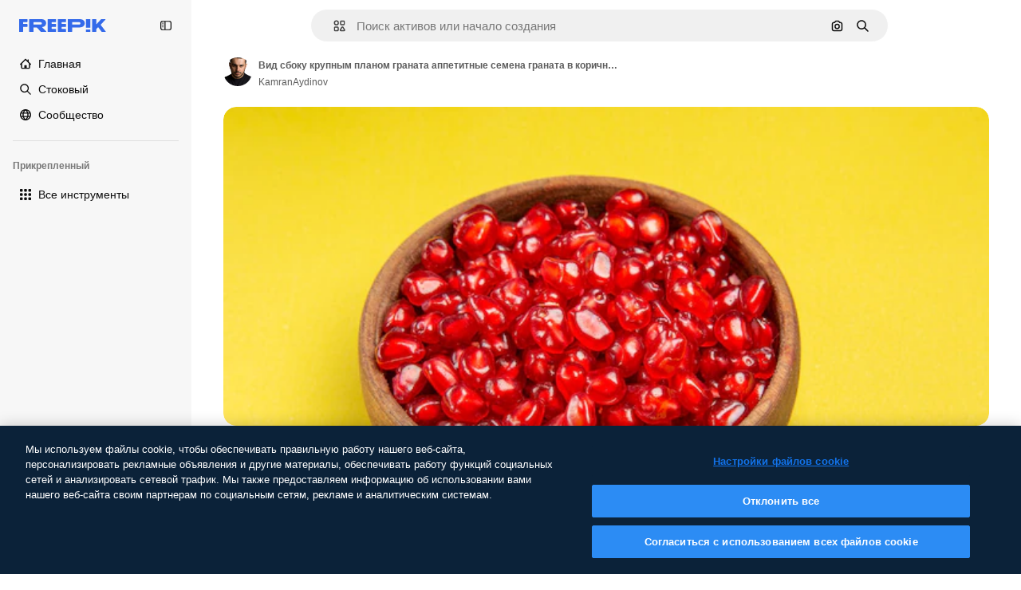

--- FILE ---
content_type: text/javascript
request_url: https://static.cdnpk.net/_next/static/chunks/8614.42cc92288cb9b136.js
body_size: 10087
content:
!function(){try{var e="undefined"!=typeof window?window:"undefined"!=typeof global?global:"undefined"!=typeof self?self:{},t=(new e.Error).stack;t&&(e._sentryDebugIds=e._sentryDebugIds||{},e._sentryDebugIds[t]="9856c853-8ec9-4ada-a6bf-90bdfb7b6266",e._sentryDebugIdIdentifier="sentry-dbid-9856c853-8ec9-4ada-a6bf-90bdfb7b6266")}catch(e){}}();"use strict";(self.webpackChunk_N_E=self.webpackChunk_N_E||[]).push([[8614],{26013:function(e,t,r){r.d(t,{Nb:function(){return o},YS:function(){return n.YS},aD:function(){return n.aD},tw:function(){return a},xr:function(){return i}});var n=r(11031);let o="$rounded-[8px] $shadow-[0_0_60px_rgba(34,_34,_34,_0.25)] $bg-surface-0 dark:bg-surface-1 $z-[2] $overflow-hidden $flex $flex-col",a="$bg-transparent hover:$bg-surface-2 $px-[20px] $py-[10px] $cursor-pointer $sprinkles-text-xs $text-surface-foreground-2 $flex $gap-[10px] $items-center outline-none",i="$text-white dark:text-surface-1"},11031:function(e,t,r){r.d(t,{Mw:function(){return l},VX:function(){return o},YS:function(){return a},aD:function(){return u}});var n=r(57291);let o=10,a=(0,n.j)("absolute right-4 top-4 flex flex-col gap-2 transition-all",{variants:{calculating:{true:"opacity-0",false:""}},defaultVariants:{calculating:!1}}),i="flex justify-center items-center rounded-full size-10 shadow-[0_0_60px_rgba(34,_34,_34,_0.25)] bg-surface-0 hover:bg-surface-3 text-surface-foreground-0",u=(0,n.cx)(i,"size-10 rounded-full"),l=(0,n.cx)(i,"size-[35px] rounded-full")},63123:function(e,t,r){r.d(t,{CC:function(){return o},KW:function(){return i},NG:function(){return n},jN:function(){return a}});let n=124,o=180,a=140,i=160},70870:function(e,t,r){r.d(t,{n:function(){return a}});var n=r(2209),o=r(52983);let a=e=>{let[t,r]=(0,o.useState)({height:null,width:null}),a=(0,o.useCallback)(()=>{let t=null==e?void 0:e.current;if(!t)return;let{width:n,height:o}=t.getBoundingClientRect();r({width:n,height:o})},[e]),i=(0,n.y)(a,500);return(0,o.useEffect)(()=>{a();let t=null==e?void 0:e.current,r=new ResizeObserver(i);return t&&r.observe(t),()=>{t&&r.unobserve(t)}},[i,a,e]),t}},29085:function(e,t,r){r.d(t,{Q:function(){return n}});let n=(0,r(52983).createContext)(null)},20339:function(e,t,r){r.d(t,{l:function(){return u}});var n=r(97458),o=r(65122),a=r(52983),i=r(29085);let u=e=>{let{children:t,thumbnailHeight:r}=e,[u,l]=(0,a.useState)(!1),s=(0,o.e)(),c=(0,a.useCallback)(()=>{s||r<90||l(!0)},[s,r]),d=(0,a.useCallback)(()=>{l(!1)},[]),f=(0,a.useMemo)(()=>({attributionEnabled:u,showAttribution:c,hideAttribution:d,thumbnailHeight:r}),[u,d,c,r]);return(0,a.useEffect)(()=>{u&&setTimeout(()=>{d()},15e3)},[u,d]),(0,n.jsx)(i.Q.Provider,{value:f,children:t})}},50987:function(e,t,r){r.d(t,{J:function(){return a}});var n=r(52983),o=r(29085);let a=()=>{let e=(0,n.useContext)(o.Q);if(null===e)throw Error("useAttributionThumbnailState must be used within a AttributionThumbnailContext");return e}},52294:function(e,t,r){r.d(t,{N:function(){return s}});var n=r(97458),o=r(770),a=r(9249),i=r(24985),u=r(10893),l=r(59470);let s=()=>{let{t:e}=(0,u.$G)("common");return(0,n.jsxs)("span",{className:l.q,children:[(0,n.jsx)(a.T,{children:e("generatedByAI")}),(0,n.jsx)(o.J,{as:i.Z,size:"sm",className:"$text-white"})]})}},4784:function(e,t,r){r.d(t,{s:function(){return c}});var n=r(97458),o=r(86101),a=r(770),i=r(9249),u=r(92336),l=r(10893),s=r(70654);let c=()=>{let{t:e}=(0,l.$G)("detail");return(0,n.jsx)(o.u,{side:"bottom",trigger:(0,n.jsxs)("span",{className:s.z7,children:[(0,n.jsx)(i.T,{children:"Premium"}),(0,n.jsx)(a.J,{as:u.Z,size:"base",className:"text-white"})]}),backgroundColor:"grayEbony",colorText:"white",zIndex:2,hideOnLeaveHover:!0,className:s.Db,arrowClassName:s.Ri,defaultPadding:!1,children:e("checkedCrownTooltip")})}},70654:function(e,t,r){r.d(t,{Db:function(){return o},Ri:function(){return a},z7:function(){return n}});let n="flex size-[29px] items-center justify-center rounded-full",o="max-w-[200px] p-2 text-center",a="text-surface-foreground-0"},41776:function(e,t,r){r.d(t,{w:function(){return b}});var n=r(97458),o=r(86101),a=r(54455),i=r(770),u=r(9249),l=r(83273),s=r(10893),c=r(49558),d=r(52983),f=r(65724);let m=e=>{let{children:t,location:r,category:o,action:a,urlParams:i,className:u,onButtonClick:l=()=>void 0,resourceData:s,modalType:m="premiumContent"}=e,v=(0,f.W)(),b=(0,d.useMemo)(()=>({category:o,location:r,action:a,resource_id:s.id}),[a,o,s.id,r]),[g,p]=(0,c.n9)(b);return(0,d.useEffect)(()=>{g()},[g]),(0,n.jsx)("button",{className:u,onClick:()=>{l(),p(),v({checkoutQueryParams:i,modalType:m,resourceData:s,origin:r})},children:t})};var v=r(70654);let b=e=>{let{resource:t,urlParams:r,category:c}=e,{t:d}=(0,s.$G)(["common","detail"]),f=(0,a.E)(),b=(0,n.jsxs)("span",{className:v.z7,"data-cy":"search-results-crown",children:[(0,n.jsx)(u.T,{children:"Premium"}),(0,n.jsx)(i.J,{as:l.Z,size:"sm",className:"$text-yellowPremium"})]});return(0,n.jsxs)(o.u,{side:"bottom",trigger:b,backgroundColor:"grayEbony",colorText:"white",zIndex:2,className:v.Db,defaultPadding:!1,arrowClassName:v.Ri,children:[d("detail:premiumCrownTooltip")," ",(0,n.jsx)(m,{className:"$text-yellowSin inline-flex text-sm font-semibold",location:"thumbnail",urlParams:r,category:c,action:f?"upgrade":"get_plan",resourceData:t,children:d(f?"common:upgrade":"common:goPremium")})]})}},59470:function(e,t,r){r.d(t,{q:function(){return n}});let n="flex size-8 items-center justify-center rounded-full bg-overlay-dialog"},1070:function(e,t,r){r.d(t,{h:function(){return o}});var n=r(52983);let o=e=>{let{containerRef:t,isOpen:r,onClose:o}=e;(0,n.useEffect)(()=>{let e=null==t?void 0:t.current;if(e&&r)return e.addEventListener("mouseleave",o),()=>{e.removeEventListener("mouseleave",o)}},[t,o,r])}},3999:function(e,t,r){r.d(t,{u:function(){return a}});var n=r(80847),o=r(73527);let a=e=>{let{previewUrl:t,additionalParams:r={}}=e,a=(0,o.f)(),i={...r,...a?{w:"740",q:"80"}:{q:"80"}};return(0,n.o)(t,i)}},18666:function(e,t,r){r.d(t,{B:function(){return m}});var n=r(97458),o=r(86101),a=r(23113),i=r(79235),u=r(97374),l=r(770),s=r(9249),c=r(44854),d=r(10893),f=r(1703);let m=e=>{let{id:t,name:r,type:m,buttonClassName:v,labelClassName:b,preview:g,inThumbnail:p=!1,showLabel:h=!1,tooltipProps:x={},trigger:w,as:y}=e,{t:j}=(0,d.$G)("detailCommon"),_=(0,i.nD)(),C=(0,a.a)("lgMax"),E=(0,f.E)({id:t,name:r,type:m,preview:g,inThumbnail:p}),k=j("viewSimilar");if(w)return(0,n.jsx)(u.fC,{onClick:E,children:w});let N=(0,n.jsxs)(null!=y?y:"button",{...y?{dataCy:"view-similar-button"}:{"data-cy":"view-similar-button"},className:v,onClick:E,children:[(0,n.jsx)(s.T,{children:k}),(0,n.jsx)(l.J,{as:c.Z,size:"base"}),h&&(0,n.jsx)("span",{className:b,children:k})]});return C||h?N:(0,n.jsx)(o.u,{...x,trigger:(0,n.jsx)("div",{children:N}),triggerAsChild:!0,hideOnLeaveHover:!0,container:_.current,children:k})}},1703:function(e,t,r){r.d(t,{E:function(){return u}});var n=r(9036),o=r(73701),a=r(12533),i=r(2983);let u=e=>{let{id:t,name:r,type:u,preview:{width:l,height:s,url:c},inThumbnail:d=!1}=e,f=(0,a.z)(c,l,s),m=(0,o.Z)(),v=(0,n.fD)({event_name:d?"similar_images_thumbnail":"similar_images",file_id:t.toString(),file_name:r,content_group2:u,search_logic_applied:"similar_images"});return async e=>{e.preventDefault(),e.stopPropagation(),(0,i.B)(u,"view_similar"),v(),m(),await f({type:u,discoverSimilarResourceId:t})}}},38012:function(e,t,r){r.d(t,{p:function(){return n}});let n=(0,r(57291).cx)("focus:bg-surface-0/30 pointer-events-auto flex h-10 cursor-pointer items-center justify-center gap-2 rounded-full bg-surface-0 text-xs font-semibold text-surface-foreground-0 hover:bg-surface-3")},17722:function(e,t,r){r.d(t,{B:function(){return i}});var n=r(97458),o=r(86101),a=r(10893);let i=e=>{let{blockStatus:t=!1,children:r,align:i,container:u,side:l="top"}=e,{t:s}=(0,a.$G)(["common","funnelModal"]);return(0,n.jsx)(o.u,{trigger:r,showTooltip:!!t,colorText:"white",backgroundColor:"grayOxford",rounded:!0,align:i,container:u,side:l,children:s("resource"===t?"common:handlePremiumResourceEnterprise":"funnelModal:contactWithAdminTitle")})}},53003:function(e,t,r){r.d(t,{c:function(){return b}});var n=r(97458),o=r(62758),a=r(33523),i=r(58058),u=r.n(i),l=r(10893),s=r(52983),c=r(37930),d=r(61462),f=r(93682),m=r(68464);let v=(0,s.memo)(e=>{let{item:t,categoryGAEvent:r,fromElement:o}=e,[i,u]=(0,s.useState)(!1),l=(0,s.useRef)(null),d=(0,s.useRef)(!1),m=(0,s.useMemo)(()=>{let e=t.preview.width/t.preview.height;return f.w*e},[t.preview.width,t.preview.height]);return(0,s.useEffect)(()=>{let e=new IntersectionObserver(e=>{let[t]=e;t.isIntersecting&&!d.current&&(d.current=!0,u(!0))},{root:null,rootMargin:"0px 50px",threshold:.1}),t=l.current;return t&&e.observe(t),()=>{t&&e.unobserve(t),e.disconnect()}},[]),(0,n.jsx)("div",{ref:l,children:i?(0,n.jsx)(c.RelatedThumbnail,{item:t,categoryGAEvent:r,fromElement:o}):(0,n.jsx)("div",{className:"relative block cursor-pointer overflow-hidden rounded",children:(0,n.jsx)(a.O.Rect,{style:{width:m,height:f.w}})})})});v.displayName="LazyThumbnail";let b=e=>{let{title:t,link:r,url:a,items:i,categoryGAEvent:s,fromElement:c,className:f}=e,{t:b}=(0,l.$G)("common");return i&&0!==i.length?(0,n.jsxs)("div",{"data-testid":"detail-carousel-".concat(t),className:f,children:[(0,n.jsxs)("div",{className:m.zY,children:[(0,n.jsx)("p",{className:m.TN,role:"heading","aria-level":4,children:t}),r&&a&&(0,n.jsx)(u(),{href:a,className:m.p4,children:r})]}),(0,n.jsx)(d.b,{items:i,fromView:"detail",children:(0,n.jsx)(o.z,{arrowPrevAriaLabel:b("previous"),arrowNextAriaLabel:b("next"),children:i.map(e=>(0,n.jsx)(v,{item:e,categoryGAEvent:s,fromElement:c},e.id))})})]}):null}},61890:function(e,t,r){r.r(t),r.d(t,{DetailRelatedCrossSelling:function(){return d}});var n=r(97458),o=r(10893),a=r(53003),i=r(13936);let u={photo:"relatedPhotos",vector:"relatedVectors",psd:"relatedPSD",template:"relatedTemplates"},l={photo:"youMightAlsoLikePhotos",vector:"youMightAlsoLikeVectors",psd:"youMightAlsoLikePSD"},s={photo:"cross_selling__photo",vector:"cross_selling__vector",psd:"cross_selling__psd",template:"cross_selling__template"},c={photo:"related-cross-sell-photo",vector:"related-cross-sell-vector",psd:"related-cross-sell-psd",template:"related-cross-sell-template"},d=e=>{var t,r,d;let{crossSellType:f,order:m,items:v,type:b,id:g,className:p}=e,{t:h}=(0,o.$G)("detailCommon"),x=null!==(t=c[f])&&void 0!==t?t:"";if((0,i.U)({resourceId:g,relatedSection:x,resourcesIds:null!==(r=null==v?void 0:v.map(e=>{let{id:t}=e;return t}))&&void 0!==r?r:[],type:b,order:m}),!v)return null;let w=b===f?l:u;return(0,n.jsx)(a.c,{title:h(null!==(d=w[f])&&void 0!==d?d:""),items:v,categoryGAEvent:x,fromElement:s[f],className:p})}},13936:function(e,t,r){r.d(t,{U:function(){return l}});var n=r(29456),o=r(52983),a=r(35576),i=r(7009);let u=e=>{let{resourceId:t,relatedSection:r,resourcesIds:n,type:o,walletIdParam:i,order:u=0}=e,l=n.join("&"),s="send&event&detail&".concat(t,"&").concat(o,"&").concat(r,"&").concat(u,"&").concat(l).concat(i);(0,a.OA)(s)},l=e=>{let{resourceId:t,relatedSection:r,resourcesIds:a,type:l,order:s}=e,c=(0,i.J)(),d=(0,n.H)(),[f,m]=(0,o.useState)(!1);(0,o.useEffect)(()=>{a.length&&d&&!f&&(u({resourceId:t,relatedSection:r,resourcesIds:a,type:l,walletIdParam:c,order:s}),m(!0))},[t,r,a,l,c,d,f,s])}},63081:function(e,t,r){r.d(t,{Bm:function(){return a},Ej:function(){return o}});var n=r(7858);let o="resource_detail",a=[o,"freepik_web_download_limit"];Object.values(n.a2)},80751:function(e,t,r){r.d(t,{H:function(){return i}});var n=r(2394),o=r(52983),a=r(27310);let i=()=>{let e=(0,n.E)(),t=(0,a.C)();return(0,o.useCallback)(r=>{let{tool:n,canUserDownloadResource:o}=r,a=t(n),i=!a&&e,u=!o&&e,l=!1;return i?l="tool":u&&(l="resource"),{canUseTool:a,blockStatus:l}},[t,e])}},93898:function(e,t,r){r.d(t,{B:function(){return n}});let n=(0,r(52983).createContext)({})},80847:function(e,t,r){r.d(t,{o:function(){return m}});let n={anonymous:"anonymous",premium:"payment"};var o=r(2606),a=r(68147),i=r(91394),u=r(56106),l=r(96986),s=r(52983),c=r(70730),d=r(80144);let f={premium:"P",nonPremium:"R"},m=(e,t)=>{let r=(0,l.P)(),m=(0,i.d)(),v=(0,a.I)(),b=(0,u.H)(),g=(0,o.A)(),p=(0,c.I)(),{searchTrackingCode:h}=(0,d.i)(),x=(0,s.useMemo)(()=>{let e=new URLSearchParams;if(r&&r.userType!==n.anonymous&&r.userId){let t=f[r.userType===n.premium?"premium":"nonPremium"];e.append("uid","".concat(t).concat(r.userId))}else if(g&&m){let t=f[b?"premium":"nonPremium"];e.append("uid","".concat(t).concat(v))}return p&&e.append("ga",p),h&&e.append("semt",h),t&&Object.keys(t).forEach(r=>e.append(r,t[r])),e.toString()},[t,p,g,m,b,h,v,r]);return"".concat(e).concat(x?"?".concat(x):"")}},80144:function(e,t,r){r.d(t,{i:function(){return a}});var n=r(52983),o=r(93898);let a=()=>(0,n.useContext)(o.B)},35103:function(e,t,r){r.d(t,{O:function(){return a}});var n=r(2394),o=r(65122);let a=e=>{let t=(0,o.e)(),r=(0,n.E)();return!(!e||t)&&!!r&&"resource"}},73527:function(e,t,r){r.d(t,{f:function(){return a}});var n=r(78510);let o=["icon","font"],a=()=>{let e=(0,n.Jn)("type");return!(e&&o.includes(e))}},36244:function(e,t,r){r.d(t,{G:function(){return a}});var n=r(51780),o=r(95733);let a=()=>{let{query:e}=(0,n.useRouter)();return(0,o.E)()?Number(e.item_id):void 0}},95733:function(e,t,r){r.d(t,{E:function(){return o}});var n=r(51780);let o=()=>{let{query:e}=(0,n.useRouter)();return!!e.item_id&&!isNaN(Number(e.item_id))&&Number(e.item_id)>0}},47152:function(e,t,r){r.d(t,{T:function(){return i},U:function(){return u}});var n=r(97458),o=r(52983);let a=(0,o.createContext)({isCollapsed:null}),i=e=>{let{isCollapsed:t,children:r}=e,i=(0,o.useMemo)(()=>({isCollapsed:t}),[t]);return(0,n.jsx)(a.Provider,{value:i,children:r})},u=()=>(0,o.useContext)(a)},61462:function(e,t,r){r.d(t,{b:function(){return a}});var n=r(97458),o=r(40409);let a=e=>{let{children:t,...r}=e;return(0,n.jsx)(o.t.Provider,{value:r,children:t})}},41581:function(e,t,r){r.d(t,{t:function(){return a}});var n=r(52983),o=r(55408);let a=(e,t)=>(0,n.useCallback)(()=>{let r="send&event&image-error&".concat(e,"&").concat(t);(0,o.O)(r)},[e,t])},3223:function(e,t,r){r.d(t,{z:function(){return i}});var n=r(52983),o=r(80144);let a={ai:"regular",photo:"regular",vector:"regular",psd:"regular",icon:"icon",template:"template",mockup:"mockup",video:"video","3d":"3d"},i=e=>{let{id:t,type:r,premium:i,position:u}=e,{vertical:l,addEventTrackerToQueue:s}=(0,o.i)();return(0,n.useCallback)(()=>{var e;let n={item_id:t.toString(),is_premium_item:i?"1":"0",position:u.toString(),item_supertype:null!==(e=a[r])&&void 0!==e?e:r,vertical:null!=l?l:r};null==s||s(n)},[s,t,u,i,r,l])}},72570:function(e,t,r){r.d(t,{_:function(){return a}});var n=r(52983);let o=n.useLayoutEffect,a=e=>{let[t,r]=(0,n.useState)(!e),a=(0,n.useRef)(e);o(()=>{a.current!==e&&(a.current=e,r(!0))},[e]);let i=(0,n.useCallback)(()=>r(!1),[]);return(0,n.useMemo)(()=>({isLoading:t,loaded:i}),[t,i])}},25350:function(e,t,r){r.d(t,{z:function(){return l}});var n=r(97458),o=r(97374),a=r(52983),i=r(40197);let u=(0,r(57291).j)(["flex items-center justify-center gap-2 rounded font-medium transition duration-150 ease-in-out","disabled:cursor-not-allowed disabled:opacity-50","disabled:aria-pressed:cursor-default disabled:aria-pressed:opacity-100","focus-visible:outline focus-visible:outline-2 focus-visible:outline-offset-2 focus-visible:outline-surface-border-alpha-1","active:outline-none","text-nowrap"],{variants:{size:{sm:"h-8 px-4 text-xs",md:"h-10 px-4 text-sm",lg:"h-12 px-6 text-base"},shape:{rectangle:"rounded-lg",rounded:"rounded-full"},variant:{primary:["bg-primary-0 text-primary-foreground-0 aria-pressed:bg-primary-2","hover:bg-primary-1 disabled:hover:bg-primary-0","active:bg-primary-2 disabled:active:bg-primary-0"],secondary:["bg-secondary-0 text-secondary-foreground-0 aria-pressed:bg-secondary-2","hover:bg-secondary-1 disabled:hover:bg-secondary-0","active:bg-secondary-2 disabled:active:bg-secondary-0"],tertiary:["bg-default-0 text-default-foreground-0 aria-pressed:bg-default-2","hover:bg-default-1 disabled:hover:bg-default-0","active:bg-default-2 disabled:active:bg-default-0"],outline:["border border-outline-border-0 bg-outline-0 text-outline-foreground-0 aria-pressed:bg-outline-1","hover:border-outline-border-1 hover:bg-outline-0 disabled:hover:border-outline-border-0","active:border-outline-border-2 active:bg-outline-1 disabled:active:border-outline-border-0 disabled:active:bg-outline-0"],default:["bg-surface-0 text-default-foreground-0 aria-pressed:bg-surface-2","hover:bg-surface-1 disabled:hover:bg-surface-0","active:bg-surface-3 disabled:active:bg-surface-0"],ghost:["bg-ghost-0 text-ghost-foreground-0 aria-pressed:bg-ghost-2","hover:bg-ghost-1 disabled:hover:bg-ghost-0","active:bg-ghost-2 disabled:active:bg-ghost-0"],premium:["bg-premium-0 text-premium-foreground-0 aria-pressed:bg-premium-2","hover:bg-premium-1 disabled:hover:bg-premium-0","active:bg-premium-2 disabled:active:bg-premium-0"],destructive:["bg-destructive-0 text-destructive-foreground-0 aria-pressed:bg-destructive-1","hover:bg-destructive-1 disabled:hover:bg-destructive-0","active:bg-destructive-1 disabled:active:bg-destructive-0"],custom:null}},defaultVariants:{variant:"primary",size:"md",shape:"rectangle"}}),l=(0,a.forwardRef)(function(e,t){let{className:r,variant:a,size:l,shape:s,asChild:c=!1,...d}=e,f=c?o.g7:"button";return(0,n.jsx)(f,{ref:t,className:(0,i.m6)(u({variant:a,size:l,shape:s}),r),...d})})},44022:function(e,t,r){r.d(t,{h:function(){return l}});var n=r(97458),o=r(97374),a=r(52983),i=r(40197);let u=(0,r(57291).j)(["inline-flex items-center justify-center rounded font-semibold transition duration-150 ease-in-out","disabled:cursor-not-allowed disabled:opacity-50","disabled:aria-pressed:cursor-default disabled:aria-pressed:opacity-100","focus-visible:outline focus-visible:outline-2 focus-visible:outline-offset-2 focus-visible:outline-surface-border-alpha-1","active:outline-none"],{variants:{size:{"2xs":"size-4 text-2xs",xs:"size-6 text-2xs",sm:"size-8 text-xs",md:"size-10 text-sm",lg:"size-12 text-base"},shape:{rectangle:"rounded",rounded:"rounded-full",square:"rounded-lg"},variant:{primary:["bg-primary-0 text-primary-foreground-0 aria-pressed:bg-primary-2 hover:enabled:bg-primary-1 active:enabled:bg-primary-2"],secondary:["bg-secondary-0 text-secondary-foreground-0 aria-pressed:bg-secondary-2 hover:enabled:bg-secondary-1 active:enabled:bg-secondary-2"],tertiary:["bg-default-0 text-default-foreground-0 aria-pressed:bg-default-2 hover:enabled:bg-default-1 active:enabled:bg-default-2"],outline:["border border-outline-border-0 bg-outline-0 text-outline-foreground-0 aria-pressed:bg-outline-1 hover:enabled:border-outline-border-1 active:enabled:border-outline-border-2 active:enabled:bg-outline-1"],default:["bg-surface-0 text-default-foreground-0 aria-pressed:bg-surface-2 hover:enabled:bg-surface-1 active:enabled:bg-surface-3"],ghost:["bg-ghost-0 text-ghost-foreground-0 aria-pressed:bg-ghost-2 hover:enabled:bg-ghost-1 active:enabled:bg-ghost-2"],premium:["bg-premium-0 text-premium-foreground-0 aria-pressed:bg-premium-2 hover:enabled:bg-premium-1 active:enabled:bg-premium-2"],destructive:["bg-destructive-0 text-destructive-foreground-0 aria-pressed:bg-destructive-1 hover:enabled:bg-destructive-1 active:enabled:bg-destructive-1"]}},defaultVariants:{variant:"primary",size:"md",shape:"rectangle"}}),l=(0,a.forwardRef)(function(e,t){let{className:r,variant:a,size:l,shape:s,icon:c,asChild:d=!1,children:f,...m}=e,v=d?o.g7:"button";return(0,n.jsxs)(v,{ref:t,className:(0,i.m6)(u({variant:a,size:l,shape:s}),r),...m,children:[c,f]})})},30088:function(e,t,r){var n=r(97458);t.Z=e=>(0,n.jsxs)("svg",{xmlns:"http://www.w3.org/2000/svg",width:16,height:16,viewBox:"0 0 16 16","aria-hidden":!0,...e,children:[(0,n.jsx)("path",{d:"m14.36 5.19 1.19-.53a.733.733 0 0 0 0-1.34l-1.19-.53a.7.7 0 0 1-.37-.37l-.53-1.19a.733.733 0 0 0-1.34 0l-.53 1.19c-.07.17-.21.3-.37.37l-1.19.53a.733.733 0 0 0 0 1.34l1.19.53c.17.07.3.21.37.37l.53 1.19c.26.58 1.08.58 1.34 0l.53-1.19c.07-.17.21-.3.37-.37"}),(0,n.jsx)("path",{d:"M14.37 11.27c0 .27-.22.49-.49.49H7.99c-.15 0-.3.04-.43.12l-2.69 1.67v-.98c0-.45-.36-.81-.81-.81H2.11a.49.49 0 0 1-.49-.49V2.91c0-.27.22-.49.49-.49h5.48c.45 0 .81-.36.81-.81S8.04.8 7.59.8H2.11C.95.8 0 1.75 0 2.91v8.36c0 1.17.95 2.11 2.11 2.11h1.14v1.63a.81.81 0 0 0 .82.81c.15 0 .3-.04.43-.12l3.74-2.32h5.65c1.17 0 2.11-.95 2.11-2.11V9.12c0-.45-.36-.81-.81-.81s-.81.36-.81.81v2.15z"})]})},11569:function(e,t,r){var n=r(97458);t.Z=e=>(0,n.jsx)("svg",{xmlns:"http://www.w3.org/2000/svg",viewBox:"0 0 512 512",width:16,height:16,"aria-hidden":!0,...e,children:(0,n.jsx)("path",{d:"M492.9 11.3c-18.4-14.8-43.4-15.1-62.3-.9-40.3 30.6-87.2 74.5-132 123.8-39.8 43.7-74.1 87.3-97.9 124.2-1.2 0-2.3-.1-3.5-.1-36.4 0-67.3 14.7-92 43.7-19.4 22.7-31.5 50.5-40.4 70.7-3.8 8.6-7.3 16.7-10.2 21.5-18.7 31.2-34.6 38-36.2 38.7-9.5 2.6-16.6 10.6-18.1 20.4a25.1 25.1 0 0 0 12.2 25.4C14.9 480 71.4 512 167 512h20c33.4 0 67.5-13.1 93.6-36 28-24.6 43.4-56.8 43.4-90.8 0-8.5-.9-16.9-2.5-25C390.5 277 469 155.4 507.3 71.9c9.8-21.5 4-45.8-14.4-60.6M247.6 438.4c-17.1 15-39.2 23.6-60.6 23.6h-20c-38.3 0-69.2-5.9-91.2-12.1 7-7.9 14.3-17.7 21.7-30 4.5-7.4 8.4-16.5 13.1-27.1 20.3-46.2 40.8-84.5 86.7-84.5 42.4 0 76.8 34.5 76.8 76.8-.1 19.4-9.5 38.3-26.5 53.3m4.8-167.4c9.3-13.5 19.7-27.6 31.1-42 20.3 5 37.7 18.2 48.2 36.3-11.1 15.2-22.1 29.9-33 43.7-12.2-16-28.1-29.1-46.3-38M461.8 51c-22 48-59.2 111.1-99.8 171-12.2-14.4-27.4-26-44.6-33.8C363 135.9 415.9 84.4 460.9 50.3c.2-.1.3-.2.4-.3.3.1.6.4.7.6-.1.1-.1.3-.2.4"})})},9382:function(e,t,r){var n=r(97458);t.Z=e=>(0,n.jsx)("svg",{xmlns:"http://www.w3.org/2000/svg",width:16,height:16,viewBox:"0 0 14 14","aria-hidden":!0,...e,children:(0,n.jsx)("path",{d:"M11.43 1.066H7.684L7.682.684a.683.683 0 1 0-1.367 0l.001.382H2.57c-.829 0-1.504.675-1.504 1.504v8.86c0 .829.675 1.504 1.504 1.504h3.746v.382a.684.684 0 1 0 1.368 0v-.382h3.746c.829 0 1.504-.675 1.504-1.504V2.57c0-.829-.675-1.504-1.504-1.504m-8.86 10.5a.137.137 0 0 1-.136-.136V9.27h2.27V7h-2.27V4.703h2.27v-2.27h1.612V4.73H4.73V7h1.586v2.297H4.73v2.27zm8.996-.136a.137.137 0 0 1-.136.136H7.684V2.434h3.746c.075 0 .136.06.136.136z"})})},27488:function(e,t,r){var n=r(97458);t.Z=e=>(0,n.jsx)("svg",{xmlns:"http://www.w3.org/2000/svg",viewBox:"0 0 24 24",width:16,height:16,"aria-hidden":!0,...e,children:(0,n.jsx)("path",{d:"M19.802 3.414 18.7.914c-.538-1.219-2.269-1.219-2.806 0l-1.102 2.5a1.53 1.53 0 0 1-.784.784l-2.5 1.102c-1.22.538-1.22 2.269 0 2.806l2.5 1.102c.35.154.63.434.784.784l1.102 2.5c.537 1.22 2.268 1.22 2.806 0l1.102-2.5c.154-.35.434-.63.784-.784l2.5-1.102c1.219-.537 1.219-2.268 0-2.806l-2.5-1.102a1.53 1.53 0 0 1-.784-.784M5.442 9.52l.74 1.678c.103.235.291.423.526.527l1.677.74c.82.36.82 1.522 0 1.883l-1.677.74a1.03 1.03 0 0 0-.527.526l-.74 1.678c-.36.819-1.522.819-1.883 0l-.74-1.678a1.03 1.03 0 0 0-.526-.526l-1.678-.74c-.819-.36-.819-1.523 0-1.884l1.678-.74c.235-.103.423-.291.526-.526l.74-1.678c.36-.818 1.523-.818 1.884 0m8.925 7.574.608 1.382c.086.193.24.348.434.433l1.382.61a.848.848 0 0 1 0 1.55l-1.382.61a.85.85 0 0 0-.434.433l-.608 1.381a.848.848 0 0 1-1.551 0l-.61-1.381a.85.85 0 0 0-.433-.434l-1.381-.609a.848.848 0 0 1 0-1.55l1.381-.61a.85.85 0 0 0 .434-.433l.609-1.382a.848.848 0 0 1 1.55 0z"})})},44854:function(e,t,r){var n=r(97458);t.Z=e=>(0,n.jsxs)("svg",{xmlns:"http://www.w3.org/2000/svg","data-name":"Capa 1",viewBox:"0 0 23.99 24.38",width:16,height:16,"aria-hidden":!0,...e,children:[(0,n.jsx)("path",{d:"M22.82 14.89c-.65 0-1.17.52-1.17 1.17v4.33c0 .9-.74 1.64-1.64 1.64H3.98c-.44 0-.85-.17-1.16-.48s-.48-.72-.48-1.16l.02-16.03c0-.9.74-1.64 1.64-1.64h4.21c.65 0 1.17-.52 1.17-1.17S8.86.38 8.21.38H4C1.8.38.02 2.16.02 4.36L0 20.39c0 1.07.41 2.07 1.17 2.82.75.75 1.75 1.17 2.82 1.17h16.02c2.2 0 3.98-1.79 3.98-3.98v-4.33c0-.65-.52-1.17-1.17-1.17Z"}),(0,n.jsx)("path",{d:"M5.03 19.16c-.45 0-.7-.5-.4-.82l3.38-3.69c.22-.24.63-.23.83.03l1.66 2.1 3.6-3.93c.31-.34.88-.32 1.16.04l4.09 5.17c.36.46.01 1.11-.6 1.11H5.03ZM23.67 10.84l-2.1-2.1c1.63-2.46 1.07-5.81-1.32-7.61a5.61 5.61 0 0 0-7.88 1.14 5.55 5.55 0 0 0-1.06 4.17c.21 1.48.99 2.8 2.2 3.7a5.68 5.68 0 0 0 6.47.19l2.1 2.1c.22.21.5.32.79.32s.58-.11.8-.32c.43-.44.43-1.15 0-1.59m-3.04-5.19c0 2.06-1.68 3.74-3.74 3.74a3.74 3.74 0 0 1 0-7.48c2.06 0 3.74 1.68 3.74 3.74"})]})},62758:function(e,t,r){r.d(t,{z:function(){return u}});var n=r(97458),o=r(95109),a=r(18503),i=r(78364);let u=e=>{let{children:t,listClassName:r,draggableClassName:u,nextNavigationButtonEffect:l,arrowPrevAriaLabel:s,arrowNextAriaLabel:c}=e;return(0,n.jsx)("div",{className:(0,i.W)("$static xl:$relative $w-full","$static xl:$absolute $w-full"),children:(0,n.jsx)(o.DraggableNavigation,{style:"resources",className:u,nextNavigationButtonEffect:l,arrowDataCy:"home-hero-carrousel-arrow","aria-label":"Home carousel navigation",arrowPrevAriaLabel:s,arrowNextAriaLabel:c,children:(0,n.jsx)("ul",{className:(0,a.m)("$flex","$gap-20",r),children:t.map(e=>(0,n.jsx)("li",{children:e},e.key))})})})}},54455:function(e,t,r){r.d(t,{E:function(){return o}});var n=r(8147);let o=()=>{let e=(0,n.H)();return!!(null==e?void 0:e.profile.hasSubscriptions)}},27793:function(e,t,r){r.d(t,{J:function(){return a}});var n=r(25983),o=r(50281);let a=()=>{let e=(0,o.A)(),t=(0,n.aw)(),r=(0,n.ZK)();return{loginUrl:"".concat("es"===r?"https://www.freepik.es/log-in":"https://www.freepik.com/log-in","?").concat(t),setLoginCookies:e}}},2209:function(e,t,r){r.d(t,{y:function(){return o}});var n=r(52983);let o=(e,t)=>{let r=(0,n.useRef)();return(0,n.useCallback)(function(){for(var n=arguments.length,o=Array(n),a=0;a<n;a++)o[a]=arguments[a];clearTimeout(r.current),r.current=setTimeout(()=>{clearTimeout(r.current),e(...o)},t)},[e,t])}},46700:function(e,t,r){r.d(t,{V:function(){return a}});var n=r(52983),o=r(43186);let a=()=>{let e=(0,o.J)();return(0,n.useCallback)((t,r)=>{let n=document.createElement("a");n.style.display="none",n.href=t,r&&(n.download=r),void 0===n.download&&n.setAttribute("target","_blank"),document.body.appendChild(n),n.click(),setTimeout(function(){document.body.removeChild(n),e(),URL.revokeObjectURL(t)},200)},[e])}},79330:function(e,t,r){r.d(t,{D:function(){return n.h},Z:function(){return n.h}});var n=r(34066)},57164:function(e,t,r){r.d(t,{gm:function(){return a}});var n=r(52983);let o=(0,n.createContext)(void 0);function a(e){let t=(0,n.useContext)(o);return e||t||"ltr"}},22092:function(e,t,r){r.d(t,{Pc:function(){return y},ck:function(){return z},fC:function(){return T}});var n=r(13491),o=r(52983),a=r(12527),i=r(88957),u=r(81213),l=r(62331),s=r(74009),c=r(37956),d=r(91109),f=r(23196),m=r(57164);let v="rovingFocusGroup.onEntryFocus",b={bubbles:!1,cancelable:!0},g="RovingFocusGroup",[p,h,x]=(0,i.B)(g),[w,y]=(0,l.b)(g,[x]),[j,_]=w(g),C=(0,o.forwardRef)((e,t)=>(0,o.createElement)(p.Provider,{scope:e.__scopeRovingFocusGroup},(0,o.createElement)(p.Slot,{scope:e.__scopeRovingFocusGroup},(0,o.createElement)(E,(0,n.Z)({},e,{ref:t}))))),E=(0,o.forwardRef)((e,t)=>{let{__scopeRovingFocusGroup:r,orientation:i,loop:l=!1,dir:s,currentTabStopId:g,defaultCurrentTabStopId:p,onCurrentTabStopIdChange:x,onEntryFocus:w,...y}=e,_=(0,o.useRef)(null),C=(0,u.e)(t,_),E=(0,m.gm)(s),[k=null,N]=(0,f.T)({prop:g,defaultProp:p,onChange:x}),[T,z]=(0,o.useState)(!1),I=(0,d.W)(w),S=h(r),$=(0,o.useRef)(!1),[M,A]=(0,o.useState)(0);return(0,o.useEffect)(()=>{let e=_.current;if(e)return e.addEventListener(v,I),()=>e.removeEventListener(v,I)},[I]),(0,o.createElement)(j,{scope:r,orientation:i,dir:E,loop:l,currentTabStopId:k,onItemFocus:(0,o.useCallback)(e=>N(e),[N]),onItemShiftTab:(0,o.useCallback)(()=>z(!0),[]),onFocusableItemAdd:(0,o.useCallback)(()=>A(e=>e+1),[]),onFocusableItemRemove:(0,o.useCallback)(()=>A(e=>e-1),[])},(0,o.createElement)(c.WV.div,(0,n.Z)({tabIndex:T||0===M?-1:0,"data-orientation":i},y,{ref:C,style:{outline:"none",...e.style},onMouseDown:(0,a.M)(e.onMouseDown,()=>{$.current=!0}),onFocus:(0,a.M)(e.onFocus,e=>{let t=!$.current;if(e.target===e.currentTarget&&t&&!T){let t=new CustomEvent(v,b);if(e.currentTarget.dispatchEvent(t),!t.defaultPrevented){let e=S().filter(e=>e.focusable);R([e.find(e=>e.active),e.find(e=>e.id===k),...e].filter(Boolean).map(e=>e.ref.current))}}$.current=!1}),onBlur:(0,a.M)(e.onBlur,()=>z(!1))})))}),k=(0,o.forwardRef)((e,t)=>{let{__scopeRovingFocusGroup:r,focusable:i=!0,active:u=!1,tabStopId:l,...d}=e,f=(0,s.M)(),m=l||f,v=_("RovingFocusGroupItem",r),b=v.currentTabStopId===m,g=h(r),{onFocusableItemAdd:x,onFocusableItemRemove:w}=v;return(0,o.useEffect)(()=>{if(i)return x(),()=>w()},[i,x,w]),(0,o.createElement)(p.ItemSlot,{scope:r,id:m,focusable:i,active:u},(0,o.createElement)(c.WV.span,(0,n.Z)({tabIndex:b?0:-1,"data-orientation":v.orientation},d,{ref:t,onMouseDown:(0,a.M)(e.onMouseDown,e=>{i?v.onItemFocus(m):e.preventDefault()}),onFocus:(0,a.M)(e.onFocus,()=>v.onItemFocus(m)),onKeyDown:(0,a.M)(e.onKeyDown,e=>{if("Tab"===e.key&&e.shiftKey){v.onItemShiftTab();return}if(e.target!==e.currentTarget)return;let t=function(e,t,r){var n;let o=(n=e.key,"rtl"!==r?n:"ArrowLeft"===n?"ArrowRight":"ArrowRight"===n?"ArrowLeft":n);if(!("vertical"===t&&["ArrowLeft","ArrowRight"].includes(o))&&!("horizontal"===t&&["ArrowUp","ArrowDown"].includes(o)))return N[o]}(e,v.orientation,v.dir);if(void 0!==t){e.preventDefault();let o=g().filter(e=>e.focusable).map(e=>e.ref.current);if("last"===t)o.reverse();else if("prev"===t||"next"===t){var r,n;"prev"===t&&o.reverse();let a=o.indexOf(e.currentTarget);o=v.loop?(r=o,n=a+1,r.map((e,t)=>r[(n+t)%r.length])):o.slice(a+1)}setTimeout(()=>R(o))}})})))}),N={ArrowLeft:"prev",ArrowUp:"prev",ArrowRight:"next",ArrowDown:"next",PageUp:"first",Home:"first",PageDown:"last",End:"last"};function R(e){let t=document.activeElement;for(let r of e)if(r===t||(r.focus(),document.activeElement!==t))return}let T=C,z=k}}]);